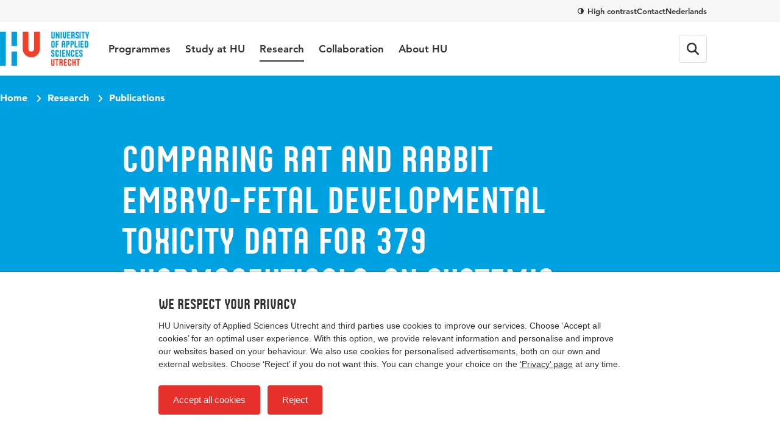

--- FILE ---
content_type: text/html; charset=utf-8
request_url: https://www.internationalhu.com/research/publications/comparing-rat-and-rabbit-embryofetal-developmental-toxicity-data-for-379-pharmaceuticals-on-systemic
body_size: 21121
content:


<!DOCTYPE html>
<html lang="en">
<head>
    

<!-- Google Tag Manager -->
<script>(function(w,d,s,l,i){w[l]=w[l]||[];w[l].push({'gtm.start':
new Date().getTime(),event:'gtm.js'});var f=d.getElementsByTagName(s)[0],
j=d.createElement(s),dl=l!='dataLayer'?'&l='+l:'';j.async=true;j.src=
'https://www.googletagmanager.com/gtm.js?id='+i+dl;f.parentNode.insertBefore(j,f);
})(window,document,'script','dataLayer','GTM-NMXHQHT7');</script>
<!-- End Google Tag Manager -->

<!-- Google Tag Manager -->
<script>(function(w,d,s,l,i){w[l]=w[l]||[];w[l].push({'gtm.start':
new Date().getTime(),event:'gtm.js'});var f=d.getElementsByTagName(s)[0],
j=d.createElement(s),dl=l!='dataLayer'?'&l='+l:'';j.async=true;j.src=
'https://www.googletagmanager.com/gtm.js?id='+i+dl;f.parentNode.insertBefore(j,f);
})(window,document,'script','dataLayer','GTM-K9S5MFD2');</script>
<!-- End Google Tag Manager -->
    <meta charset="UTF-8">
    <meta name="viewport" content="width=device-width, initial-scale=1, shrink-to-fit=no">
    <meta http-equiv="X-UA-Compatible" content="IE=Edge,chrome=1">
    <title>Comparing rat and rabbit embryofetal developmental toxicity data for 379 pharmaceuticals on systemic | HU University of Applied Sciences Utrecht</title>
    

    <meta name="title" content="Comparing rat and rabbit embryofetal developmental toxicity data for 379 pharmaceuticals on systemic | Hogeschool Utrecht" />
    <meta property="og:title" content="Comparing rat and rabbit embryofetal developmental toxicity data for 379 pharmaceuticals on systemic | Hogeschool Utrecht" />
    <meta name="description" content="" />
    <meta property="og:description" content="" />
    <meta property="og:url" content="/research/publications/comparing-rat-and-rabbit-embryofetal-developmental-toxicity-data-for-379-pharmaceuticals-on-systemic" /> <!-- TargetHostName not yet been set-->
    <meta http-equiv="cleartype" content="on">
    <meta name="author" content="HU University of Applied Sciences Utrecht">
    <meta name="format-detection" content="telephone=no">
    <meta name="google-site-verification" content="Rt5ePleCYeeZAspocFEo5FC1ZtmI92711oPSACZTUMM" />
<meta name="facebook-domain-verification" content="0pdx5kg9bq5gslp9xex8tfw9lf18ef" />    
    <link rel="preconnect" href="https://res.cloudinary.com/">
    <link rel="preconnect" href="https://hu-assets.imgix.net/">
    <link rel="preload" href="/static/images/hu-logo-small.svg" as="image" type="image/svg+xml">
    <link rel="preload" href="/static/images/hu-logo-international.svg" as="image" type="image/svg+xml">
    <link rel="preload" href="/static/fonts/husans/husans-normal-webfont.woff" as="font" type="font/woff" crossorigin="anonymous">
    <link rel="preload" href="/static/fonts/avenir/c78eb7af-a1c8-4892-974b-52379646fef4.woff2" as="font" type="font/woff2" crossorigin="anonymous" />
    <link rel="preload" href="/static/fonts/avenir/d513e15e-8f35-4129-ad05-481815e52625.woff2" as="font" type="font/woff2" crossorigin="anonymous" />
    <link rel="preload" href="/static/fonts/avenir/b290e775-e0f9-4980-914b-a4c32a5e3e36.woff2" as="font" type="font/woff2" crossorigin="anonymous" />
    

    <style>@charset "UTF-8";/* hu.nl v2.9.0 */
:root{--border-radius-s:2px;--border-radius-m:4px;--border-radius-l:8px;--border-radius-xl:16px;--border-radius-round:999px;--color-blue:#00a1e1;--color-blue-hover:#0088c8;--color-blue-dark:#006eae;--color-blue-heavy:#00004d;--color-blue-heavy-hover:#000034;--color-baby-blue:#d9f1fb;--color-baby-blue-2:#ccecf9;--color-baby-blue-3:#d2edf9;--color-red:#e6302b;--color-red-dark:#cd1712;--color-orange:#e9650d;--color-white:white;--color-black:black;--color-alert-bg:#fdf5d1;--color-alert-border:#f8ce1c;--color-linkedin:#0077b5;--color-instagram:#f4306d;--color-whatsapp:#57bb63;--color-facebook:#3b5998;--color-twitter:#000000;--color-youtube:#b00;--color-research-gate:#0cb;--color-tiktok:#000;--color-orcid:#a6ce39;--color-grey1:#333;--color-grey2:#757575;--color-grey3:#bbb;--color-grey4:#ddd;--color-grey5:#f6f6f6}*{box-sizing:border-box}blockquote,body,figure,html,ol,p,ul{margin:0;padding:0}ul{list-style-type:none}strong{font-weight:400}button{overflow:visible;border:0;padding:0;font:inherit;-webkit-font-smoothing:inherit;letter-spacing:inherit;background:0 0;cursor:pointer;text-align:left;-webkit-touch-callout:none;-webkit-tap-highlight-color:transparent}svg{display:inline-block}img{max-width:100%;height:auto}h1,h2,h3,h4,h5,h6{margin:0}:focus{outline:0}html{font-family:sans-serif;-ms-text-size-adjust:100%;-webkit-text-size-adjust:100%}body{margin:0}article,aside,details,figcaption,figure,footer,header,hgroup,main,menu,nav,section,summary{display:block}audio,canvas,progress,video{display:inline-block;vertical-align:baseline}audio:not([controls]){display:none;height:0}[hidden],template{display:none}a{background-color:transparent}a:active,a:hover{outline:0}abbr[title]{border-bottom:1px dotted}b,strong{font-weight:400}dfn{font-style:italic}h1{font-size:1em;margin:0}mark{background:#ff0;color:#000}small{font-size:1em}sub,sup{font-size:1em;line-height:0;position:relative;vertical-align:baseline}sup{top:-.5em}sub{bottom:-.25em}img{border:0}svg:not(:root){overflow:hidden}figure{margin:1em 40px}hr{box-sizing:content-box;height:0}pre{overflow:auto}code,kbd,pre,samp{font-family:monospace,monospace;font-size:1em}button,input,optgroup,select,textarea{color:inherit;font:inherit;margin:0}button{overflow:visible}button,select{text-transform:none}button,html input[type=button],input[type=reset],input[type=submit]{-webkit-appearance:button;cursor:pointer}button[disabled],html input[disabled]{cursor:default}button::-moz-focus-inner,input::-moz-focus-inner{border:0;padding:0}input{line-height:normal}input[type=checkbox],input[type=radio]{box-sizing:border-box;padding:0}input[type=number]::-webkit-inner-spin-button,input[type=number]::-webkit-outer-spin-button{height:auto}input[type=search]{-webkit-appearance:textfield}input[type=search]::-webkit-search-cancel-button,input[type=search]::-webkit-search-decoration{-webkit-appearance:none}fieldset{border:1px solid silver;margin:0 2px;padding:.35em .625em .75em}legend{border:0;padding:0}textarea{overflow:auto}optgroup{font-weight:400}table{border-collapse:collapse;border-spacing:0}td,th{padding:0}@font-face{font-family:Avenir55Roman;src:url(/static/fonts/avenir/57bf7902-79ee-4b31-a327-1bbf59a3d155.eot?#iefix);src:url(/static/fonts/avenir/57bf7902-79ee-4b31-a327-1bbf59a3d155.eot?#iefix) format('eot'),url(/static/fonts/avenir/b290e775-e0f9-4980-914b-a4c32a5e3e36.woff2) format('woff2'),url(/static/fonts/avenir/4b978f72-bb48-46c3-909a-2a8cd2f8819c.woff) format('woff'),url(/static/fonts/avenir/9bdf0737-f98c-477a-9365-ffc41b9d1285.ttf) format('truetype'),url(/static/fonts/avenir/15281d0d-e3c2-46e1-94db-cb681e00bfaa.svg#15281d0d-e3c2-46e1-94db-cb681e00bfaa) format('svg');font-display:swap}@font-face{font-family:Avenir55Oblique;src:url(/static/fonts/avenir/1e9b2738-9316-4b0c-97c0-5423b69ea147.eot?#iefix);src:url(/static/fonts/avenir/1e9b2738-9316-4b0c-97c0-5423b69ea147.eot?#iefix) format('eot'),url(/static/fonts/avenir/1a7173fa-062b-49ad-9915-bc57d3bfc1f5.woff2) format('woff2'),url(/static/fonts/avenir/cdda031e-26e9-4269-83d1-5a218caa10db.woff) format('woff'),url(/static/fonts/avenir/6d1ce413-19e7-4b43-b328-6cdedc58b35a.ttf) format('truetype'),url(/static/fonts/avenir/33fac8ae-e7a5-4903-9ac1-c09a59b4c61d.svg#33fac8ae-e7a5-4903-9ac1-c09a59b4c61d) format('svg');font-display:swap}@font-face{font-family:Avenir85Heavy;src:url(/static/fonts/avenir/6af9989e-235b-4c75-8c08-a83bdaef3f66.eot?#iefix);src:url(/static/fonts/avenir/6af9989e-235b-4c75-8c08-a83bdaef3f66.eot?#iefix) format('eot'),url(/static/fonts/avenir/d513e15e-8f35-4129-ad05-481815e52625.woff2) format('woff2'),url(/static/fonts/avenir/61bd362e-7162-46bd-b67e-28f366c4afbe.woff) format('woff'),url(/static/fonts/avenir/ccd17c6b-e7ed-4b73-b0d2-76712a4ef46b.ttf) format('truetype'),url(/static/fonts/avenir/20577853-40a7-4ada-a3fb-dd6e9392f401.svg#20577853-40a7-4ada-a3fb-dd6e9392f401) format('svg');font-display:swap}@font-face{font-family:Avenir95Black;src:url(/static/fonts/avenir/f55e4498-ad48-4577-93a0-c614de5cbbb8.eot?#iefix);src:url(/static/fonts/avenir/f55e4498-ad48-4577-93a0-c614de5cbbb8.eot?#iefix) format('eot'),url(/static/fonts/avenir/c78eb7af-a1c8-4892-974b-52379646fef4.woff2) format('woff2'),url(/static/fonts/avenir/75b36c58-2a02-4057-a537-09af0832ae46.woff) format('woff'),url(/static/fonts/avenir/b5c44a82-eeb8-41de-9c3f-a8db50b24b8a.ttf) format('truetype'),url(/static/fonts/avenir/93603a74-2be0-436c-83e1-68f9ef616eaf.svg#93603a74-2be0-436c-83e1-68f9ef616eaf) format('svg');font-display:swap}@font-face{font-family:HusansNormal;src:url(/static/fonts/husans/husans-normal-webfont.woff) format('woff');font-weight:400;font-style:normal;font-display:swap}@font-face{font-family:HusansInline;src:url(/static/fonts/husans/husans-inline-webfont.woff2) format('woff2'),url(/static/fonts/husans/husans-inline-webfont.woff) format('woff');font-weight:400;font-style:normal;font-display:swap}html{scroll-behavior:smooth}body,html{-webkit-font-smoothing:antialiased;-moz-osx-font-smoothing:grayscale;position:relative;line-height:1.5;font-family:Avenir55Roman,Avenir,Arial,sans-serif;color:var(--color-grey1);touch-action:manipulation}*{font-weight:400}body.has-subnav-open{overflow:hidden}body.has-menu-open,body.has-sitesearch-open,body.has-takeover-open,body.has-videobox-open{overflow-y:hidden}body.is-opening-takeover,body.is-opening-videobox{overflow-y:auto}body.is-closing-takeover,body.is-closing-videobox{overflow-y:auto}.main{transform:scale3d(1,1,1);transition:transform 1s ease-out;transform-origin:top center}.has-takeover-open .main{transform:scale3d(.97,.97,.97)}.is-closing-takeover .main{transition-duration:.5s;transform:scale3d(1,1,1)}.main.remove-transform{transform:none;transition:none}a{font-weight:inherit;color:inherit}a:hover{text-decoration:none}img{image-rendering:-webkit-optimize-contrast}.accessibility{border:0!important;clip:rect(1px,1px,1px,1px)!important;-webkit-clip-path:inset(50%)!important;clip-path:inset(50%)!important;height:1px!important;margin:-1px!important;overflow:hidden!important;padding:0!important;position:absolute!important;width:1px!important;white-space:nowrap!important}[class*=' icon-'],[class^=icon-]{display:inline-block;vertical-align:middle;transform-origin:center center}.icon-external{fill:var(--color-blue-hover);text-decoration:none;width:16px;height:14px;margin-left:7px}.icon-download{fill:var(--color-blue-hover);text-decoration:none;margin-right:7px;width:18px;height:16px;vertical-align:baseline}use{pointer-events:none}.mode-contrast{--color-blue:var(--color-black);--color-blue-hover:var(--color-black);--color-blue-dark:var(--color-black);--color-blue-heavy:var(--color-black);--color-baby-blue:var(--color-white);--color-red:var(--color-black);--color-red-dark:var(--color-black);--color-alert-bg:var(--color-white);--color-alert-border:var(--color-black);--color-linkedin:var(--color-black);--color-instagram:var(--color-black);--color-whatsapp:var(--color-black);--color-facebook:var(--color-black);--color-twitter:var(--color-black);--color-youtube:var(--color-black);--color-research-gate:var(--color-black);--color-grey1:var(--color-black);--color-grey2:var(--color-black);--color-grey3:var(--color-black);--color-grey4:var(--color-white);--color-grey5:var(--color-white)}.mode-contrast a{text-decoration:underline!important}.mode-contrast .contrast-button{border-color:var(--white)}.mode-contrast .contrast-button .icon-contrast{transform:rotate(180deg)}.nav{position:-webkit-sticky;position:sticky;top:0;left:0;right:0;width:100%;z-index:100;background-color:var(--color-white);transition:transform .25s ease-out;backface-visibility:hidden;-webkit-backface-visibility:hidden;box-shadow:0 2px 0 0 rgb(from var(--color-black) r g b/.12)}.is-scrolled-free:not(.is-scrolling-up) .nav{transform:translateY(-56px)}.has-menu-open .nav,.is-scrolled-to-bottom .nav,.is-scrolling-up .nav{transform:translateY(0)}.mode-contrast .nav{border-bottom:1px solid rgb(from var(--color-black) r g b/.2);box-shadow:0 1px 0 0 var(--color-white)}.menu{display:flex;flex-direction:column;margin:0 auto;max-width:480px;border-bottom:1px solid var(--color-grey4)}.menu__item{border-top:1px solid var(--color-grey4)}.menu__item__button{position:relative;display:flex;align-items:center;text-decoration:none;width:100%;padding:20px 0;font-family:HusansNormal,'Arial Narrow',sans-serif;font-size:24px;line-height:1}.menu__item__button:focus-visible{outline:2px solid var(--color-orange);outline-offset:2px}.menu__item__button .icon-chevron{transform:rotate(-90deg);margin-left:auto;width:12px;height:7.5px;fill:var(--color-grey2)}.menu-layer{position:fixed;top:0;left:0;width:100vw;height:100vh;background-color:rgb(from var(--color-black) r g b/.4);-webkit-backdrop-filter:blur(4px);backdrop-filter:blur(4px);z-index:20;opacity:0;visibility:none;transform:scale(0);transition:opacity .25s,visibility 0s linear .25s}.menu-layer.is-open{opacity:1;visibility:visible;transform:scale(1);transition:opacity .8s ease,visibility 0s}.megamenu{background-color:var(--color-white)}.menu .megamenu{display:none;position:absolute;top:0;left:0;width:100%;transform:translateX(100vw);opacity:0;visibility:hidden;transition:transform .1s ease,opacity 0s linear .1s,visibility 0s linear .1s;z-index:1;cursor:auto}.menu .megamenu.is-open{display:block;opacity:1;visibility:visible}.megamenu__close{display:flex;align-items:center;width:100%;font-family:Avenir85Heavy,Avenir,Arial,sans-serif;font-size:17px;background-color:var(--color-white);padding-left:22px;z-index:1;margin-bottom:32px}.megamenu__close .icon-chevron{position:absolute;left:0;transform:rotate(90deg);fill:var(--color-grey1);width:12px;height:7.5px}.megamenu-submenu{margin-bottom:32px}.megamenu-submenu__list{margin-top:10px}.megamenu-submenu__title{position:relative;display:block;font-family:HusansNormal,'Arial Narrow',sans-serif;line-height:1.1;font-size:24px;color:var(--color-grey1);padding-bottom:16px;border-bottom:1px solid var(--color-grey4)}.megamenu-submenu__title a{text-decoration:none}.megamenu-submenu__title a:focus-visible{outline:2px solid var(--color-orange);outline-offset:2px}.megamenu-submenu__title a:hover{text-decoration:underline}.megamenu-submenu__item{width:100%;max-width:360px}.megamenu-submenu__link{display:inline-block;padding:10px 0;font-family:Avenir55Roman,Avenir,Arial,sans-serif;font-size:17px;line-height:1.2;text-decoration:none;color:var(--color-grey1)}.megamenu-submenu__link:focus-visible{outline:2px solid var(--color-orange);outline-offset:2px}.megamenu-submenu__link.has-emphasis{color:var(--color-blue);font-family:Avenir85Heavy,Avenir,Arial,sans-serif}.megamenu-submenu__link:hover{text-decoration:underline}.megamenu-featured{display:block;position:relative;cursor:pointer;border-radius:var(--border-radius-l);overflow:hidden;margin-bottom:32px}.megamenu-featured:focus-within:has(:focus-visible){outline:2px solid var(--color-orange);outline-offset:2px}.megamenu-featured:focus-within:has(:focus-visible) .megamenu-featured__body::after,.megamenu-featured:hover .megamenu-featured__body::after{opacity:.2}.megamenu-featured:focus-within:has(:focus-visible) a,.megamenu-featured:hover a{text-decoration:underline}.megamenu-featured__body{position:absolute;top:0;left:0;width:100%;height:100%;display:flex;flex-direction:column;justify-content:flex-end;padding:24px;transition:background-image .15s;background-image:linear-gradient(180deg,rgb(from var(--color-black) r g b/0) 50%,rgb(from var(--color-black) r g b/.75))}.mode-contrast .megamenu-featured__body{background-image:linear-gradient(180deg,transparent,#000)}.megamenu-featured__body::after{content:'';position:absolute;top:0;left:0;width:100%;height:100%;background:var(--color-black);opacity:0;transition:opacity .4s}.megamenu-featured__label{position:relative;z-index:1;order:1;align-self:flex-start;font-family:HusansNormal,'Arial Narrow',sans-serif;font-size:15px;line-height:1;color:var(--color-white);background-color:var(--color-red);padding:3px}.megamenu-featured__title+.megamenu-featured__label{margin-bottom:8px}.megamenu-featured__title{position:relative;z-index:1;order:2;font-family:Avenir95Black,Avenir,Arial,sans-serif;color:var(--color-white);line-height:1.2;font-size:17px}.megamenu-featured__title a{text-decoration:none}.megamenu-featured__image img{display:block;object-fit:cover;width:100%}.pretop{display:none}.pretop__body{display:grid;grid-template-columns:repeat(12,1fr);max-width:1160px;column-gap:16px;margin-inline:auto}.pretop-menu{grid-column:1/13;display:flex;justify-content:flex-end;gap:16px}.pretop-menu .contrast-btn{display:inline;border:0;background-color:transparent;padding:0;border-radius:0;line-height:16px;color:var(--color-grey1);vertical-align:middle}.pretop-menu .contrast-btn .icon-check,.pretop-menu .contrast-btn .icon-contrast{width:10px;height:10px}.pretop-menu__item{display:flex;align-items:center;padding:10px 0}.pretop-link{font-family:Avenir85Heavy,Avenir,Arial,sans-serif;font-size:13px;line-height:16px;color:var(--color-grey1);text-decoration:none}.pretop-link:hover{text-decoration:underline}.topbar{position:relative;display:flex;flex-direction:column;z-index:101;background-color:var(--color-white)}.topbar .popover{display:none!important}.topbar.is-open{width:100vw;height:100vh;height:100dvh;overflow-x:hidden;overflow-y:scroll}.topbar-inner{margin-inline:auto;max-width:1160px;display:flex;flex-wrap:wrap;align-items:center;height:100%}.topbar__head{padding-inline:16px;order:2;background-color:var(--color-white);position:relative;z-index:1}.head-menu{width:100%;max-width:480px;padding:0;margin:24px auto;transform:scale3d(0,0,0);opacity:0;display:none}.topbar.is-open .head-menu{display:flex;flex-direction:column;transform:scale3d(1,1,1);animation:animate-menu-in .4s ease-in-out forwards}.topbar.is-closed .head-menu{transform:scale3d(1,1,1);opacity:1;animation:animate-menu-out .4s ease-in-out forwards}.head-menu .contrast-btn{display:inline-flex;align-items:center;align-self:flex-start;order:2;background-color:transparent;border:1px solid var(--color-grey4);color:var(--color-grey1);margin-top:14px}.head-menu .contrast-btn:focus-visible{outline:2px solid var(--color-orange);outline-offset:2px}.head-menu-link{order:1;color:var(--color-grey1);text-decoration:none;padding:6px 0;margin:5.5px 0}.head-menu-link:focus-visible{outline:2px solid var(--color-orange);outline-offset:2px}.head-menu-link:hover{text-decoration:underline}.has-menu-open .head-menu-link[lang=en]{display:none}.topbar__body{padding-inline:16px;order:1;background-color:var(--color-white);position:relative;z-index:2;height:56px}.topbar.is-open .topbar__body{height:auto}.topbar-logo{position:relative;order:1}.topbar-logo:focus-visible img{outline:2px solid var(--color-orange);outline-offset:2px}.topbar-logo__picture{display:block;width:auto;height:30px}.topbar-logo__picture img{display:block;width:auto;height:100%}@keyframes animate-menu-in{to{opacity:1}}@keyframes animate-menu-out{to{opacity:0}}.topbar__menu{flex:1 0 100%;margin-top:32px;transform:scale3d(0,0,0);opacity:0;display:none}.topbar.is-open .topbar__menu{order:5;display:block;transform:scale3d(1,1,1);animation:animate-menu-in .4s ease-in-out forwards}.topbar.is-closed .topbar__menu{transform:scale3d(1,1,1);opacity:1;animation:animate-menu-out .4s ease-in-out forwards}.topbar__button{display:flex;align-items:center;justify-content:center;width:44px;height:44px;position:relative;border-radius:var(--border-radius-m);color:var(--color-grey1);font-family:Avenir85Heavy,Avenir,Arial,sans-serif;font-size:15px;line-height:1;transition:border-color .15s ease-out}.topbar__button:focus-visible{outline:2px solid var(--color-orange);outline-offset:2px}.topbar__menu+.topbar__button{margin-left:auto}.mode-contrast .topbar__button{border-color:var(--color-grey1)}.topbar__button:hover{border-color:var(--color-grey2)}.topbar__button svg{fill:currentColor}.topbar__button svg.icon-close{height:16px;width:16px}.topbar__button--favorites{order:2;position:relative}.topbar__button--favorites .icon-heart-stroke{width:20px;height:20px}.has-menu-open .topbar__button--favorites{display:none}.topbar__button--favorites span{display:none}.topbar__button--favorites[data-amount]::before{position:absolute;content:attr(data-amount);display:flex;align-items:center;justify-content:center;width:-webkit-fit-content;width:fit-content;min-width:6px;height:6px;padding:4px;border-radius:var(--border-radius-round);background-color:var(--color-red);color:var(--color-white);font-family:Avenir95Black,Avenir,Arial,sans-serif;font-size:11px;top:6px;right:3px}.topbar__button--favorites[data-amount='0']::before{display:none}.topbar__button--search{order:3}.has-menu-open .topbar__button--search{display:none}.topbar__button--menu{order:4}.topbar.is-open .topbar__button--menu{margin-top:6px}.topbar__button--menu .label-collapsed,.topbar__button--menu .label-expanded{margin-left:12px}.topbar__button--menu[aria-expanded=true] .icon-hamburger,.topbar__button--menu[aria-expanded=true] .icon-hamburger-small,.topbar__button--menu[aria-expanded=true] .label-collapsed,.topbar__button--menu[aria-expanded=true] .label-expanded{display:none}.topbar__button--menu[aria-expanded=true] .icon-close{display:block}.topbar__button--menu .icon-close,.topbar__button--menu .icon-hamburger,.topbar__button--menu .label-collapsed,.topbar__button--menu .label-expanded{display:none}.topbar__button--menu .icon-hamburger-small{display:block}.topbar__english{display:none;order:2;margin-left:auto;font-family:Avenir85Heavy,Avenir,Arial,sans-serif;font-size:14px;text-decoration:none}.topbar.is-open .topbar__english{margin-top:4px;margin-right:8px}.has-menu-open .topbar__english{display:block}.table-wrapper{margin-bottom:1.5em;width:100%;-webkit-overflow-scrolling:touch;overflow-x:auto}.table-wrapper:only-child{margin-bottom:0}@keyframes animate-sitesearch-in{to{opacity:1}}@keyframes animate-sitesearch-out{to{opacity:0}}.sitesearch-close{display:none;width:100%;height:calc(100vh + 48px);position:absolute;top:0;right:0;bottom:0;left:0;z-index:100;background-color:rgb(from var(--color-black) r g b/.4);-webkit-backdrop-filter:blur(4px);backdrop-filter:blur(4px);transition:background-color .15s;top:56px;height:calc(100vh - 56px);position:fixed}.sitesearch-close:focus{background-color:rgb(from var(--color-black) r g b/.75)}.has-sitesearch-open .sitesearch-close{display:block}.sitesearch{padding-inline:16px;position:fixed;top:0;right:0;bottom:0;left:0;z-index:101;width:100vw;transform:scale3d(0,0,0);opacity:0;background-color:var(--color-white);bottom:auto}.sitesearch.is-open{transform:scale3d(1,1,1);animation:animate-menu-in .4s ease-in-out forwards}.sitesearch.is-closed{transform:scale3d(1,1,1);opacity:1;animation:animate-menu-out .4s ease-in-out forwards}.sitesearch.is-open{animation-duration:.15s}.sitesearch.is-closed{animation-duration:.15s}.sitesearch__body{max-width:1160px;display:none;align-items:center;position:relative;margin-inline:auto}.is-open .sitesearch__body{display:flex;flex-wrap:wrap}.sitesearch__close{position:relative;fill:var(--color-grey2);display:flex;align-items:center;justify-content:center;margin-left:16px}.sitesearch__close:focus-visible{outline:2px solid var(--color-orange);outline-offset:2px}.mode-contrast .sitesearch__close{outline:1px solid var(--color-grey3);outline-offset:-10px}.sitesearch__close .icon-close{fill:var(--color-grey1);transition:fill .15s;transform:translateX(.5px);margin:auto}.sitesearch-form{flex:1 0 calc(100% - 44px);display:flex;width:calc(100% - 44px);max-width:760px;margin:10px auto;overflow:hidden}@keyframes sitesearch-loading{0%{color:var(--color-grey1)}50%{color:var(--color-grey3)}100%{color:var(--color-grey1)}}.sitesearch-form__field{border:0;-webkit-appearance:none!important;appearance:none!important;width:100%;color:var(--color-grey1);font-family:Avenir55Roman,Avenir,Arial,sans-serif;font-size:16px;line-height:1.5}.is-loading .sitesearch-form__field{animation:sitesearch-loading 1.5s cubic-bezier(.79,.9,1,1) infinite}.sitesearch-form__submit{flex:0 0 36px;display:flex;align-items:center;justify-content:center;width:36px;height:36px;margin-left:8px;background-color:var(--color-blue);border-radius:var(--border-radius-m);transition:background-color .15s}.sitesearch-form__submit:focus-visible{outline:2px solid var(--color-orange);outline-offset:-2px}.sitesearch-form__submit .icon-search{fill:var(--color-white);transform:translateX(.5px);margin:auto;width:16px;height:16px}.mode-contrast .sitesearch-form__submit{outline:1px solid var(--color-grey3);outline-offset:-10px}.sitesearch-form__submit:hover{background-color:var(--color-blue-hover)}.sitesearch-go-to{margin-top:18px}.sitesearch.has-value .sitesearch-go-to{display:none}.sitesearch-go-to__title{display:block;font-family:Avenir85Heavy,Avenir,Arial,sans-serif;font-size:12px;color:var(--color-grey2);text-transform:uppercase;margin-bottom:6px}.sitesearch-go-to__link{font-family:Avenir55Roman,Avenir,Arial,sans-serif;font-size:15px;line-height:1.5;display:block;color:var(--color-grey1);text-decoration:none;padding:9px;border-radius:var(--border-radius-m)}.sitesearch-go-to__link:focus-visible{outline:2px solid var(--color-orange);outline-offset:-2px}.sitesearch-go-to__link:hover{background-color:var(--color-grey5)}.sitesearch-results-scroll-wrapper{overflow-y:auto;-webkit-overflow-scrolling:touch;overscroll-behavior:contain;flex:1 0 100%;width:100%;max-width:760px;max-height:calc(100vh - 48px);margin:0 auto}.sitesearch-results-scroll-wrapper::-webkit-scrollbar{width:4px;height:4px}.sitesearch-results-scroll-wrapper::-webkit-scrollbar-thumb{background-color:rgba(var(--color-grey1),.5)}@keyframes ellipsis{to{width:1.25em;opacity:.5}}.sitesearch-results{color:var(--color-grey1);padding-bottom:18px}.sitesearch-results:not(:empty){margin-top:8px}.sitesearch-results hr{margin:18px 0;border-bottom:0}.sitesearch-results__more{display:block;font-size:15px}.sitesearch-results__category{margin-bottom:6px;font-family:Avenir85Heavy,Avenir,Arial,sans-serif;display:block;color:var(--color-grey2);text-transform:uppercase;font-size:12px}.sitesearch-results__result{font-family:Avenir55Roman,Avenir,Arial,sans-serif;font-size:15px;line-height:1.5;color:var(--color-grey1);display:block;text-decoration:none;border-radius:var(--border-radius-m);padding:9px}.sitesearch-results__result strong{font-family:Avenir85Heavy,Avenir,Arial,sans-serif}.sitesearch-results__result:focus,.sitesearch-results__result:hover{background-color:var(--color-grey5)}.sitesearch-results__result__meta{display:inline-block;color:var(--color-grey2);margin-left:4px}.skiplinks a{border:0!important;clip:rect(1px,1px,1px,1px)!important;-webkit-clip-path:inset(50%)!important;clip-path:inset(50%)!important;height:1px!important;margin:-1px!important;overflow:hidden!important;padding:0!important;position:absolute!important;width:1px!important;white-space:nowrap!important}.skiplinks a:focus{height:auto;position:fixed;left:0;top:0;z-index:2000;opacity:1;display:inline-block;padding:1em;font-size:1em;background:var(--color-red);color:var(--color-white)}.breadcrumb-bar{padding-inline:16px;position:relative;z-index:2;padding-top:15px;padding-bottom:15px}.breadcrumb{max-width:1160px;margin-inline:auto;position:relative;z-index:5;display:flex;list-style:none}.breadcrumb__item{font-family:Avenir95Black,Avenir,Arial,sans-serif;color:var(--color-white);font-size:14px;display:none}.breadcrumb__item:last-of-type{display:block}.breadcrumb__item:last-of-type .icon-chevron{display:none}.breadcrumb__item .icon-arrow{margin-top:-2px;fill:var(--color-white);transform:rotate(180deg);margin-right:7px}.breadcrumb__item .icon-chevron{fill:var(--color-white);width:12px;height:7.2px;margin:0 8px;transform:rotate(-90deg) translateX(1px)}.breadcrumb__item__link{text-decoration:none}.breadcrumb__item__link:focus-visible{outline:2px solid var(--color-white);outline-offset:2px}.breadcrumb__item__link:hover{text-decoration:underline}.contrast-btn{align-items:center;background-color:rgb(from var(--color-grey1) r g b/.3);border-radius:var(--border-radius-round);border:2px solid var(--color-grey1);color:var(--color-white);display:flex;font-family:Avenir85Heavy,Avenir,Arial,sans-serif;font-size:13px;line-height:32px;padding-left:9px;padding-right:15px;transition:border-color .15s}.contrast-btn:focus-visible{outline:2px solid var(--color-white);outline-offset:2px}.contrast-btn .icon-contrast{fill:currentColor;margin-right:8px}.contrast-btn .icon-check{fill:currentColor;margin-right:8px;display:none}.mode-contrast .contrast-btn{border-color:var(--color-white)}.mode-contrast .contrast-btn .icon-contrast{display:none}.mode-contrast .contrast-btn .icon-check{display:inline-block}.intro__title{font-family:HusansNormal,'Arial Narrow',sans-serif;color:var(--color-blue);line-height:1.1;font-size:32px}.intro__text{font-family:Avenir85Heavy,Avenir,Arial,sans-serif;font-size:17px;line-height:1.5}.intro__text a{color:var(--color-blue-hover);transition:color .15s;text-decoration:underline;font-family:Avenir85Heavy,Avenir,Arial,sans-serif}.intro__text a:focus-visible{outline:2px solid var(--color-orange);outline-offset:2px}.intro__text a:hover{text-decoration:none;color:var(--color-blue-dark)}.intro__title+.intro__text{margin-top:.25em}.section{position:relative}@media (min-width:375px){.intro__title{font-size:35px}}@media (min-width:768px){.is-scrolled-free:not(.is-scrolling-up) .nav{transform:translateY(-124px)}.megamenu-featured__title{font-size:20px}.pretop{padding-inline:16px;display:block;background-color:var(--color-grey5)}.pretop__body{column-gap:32px}.topbar__head{padding-inline:32px}.topbar__body{padding-inline:32px}.topbar__body{height:auto}.topbar-logo{display:flex;align-items:center;transform:translateX(0);height:88px;margin-right:32px}.topbar-logo__picture{height:44px}[lang=en] .topbar-logo__picture{height:56px}.topbar__button{width:auto;height:auto;border:1px solid var(--color-grey4);margin-left:12px;padding:12px}.topbar__button svg,.topbar__button svg.icon-close{height:20px;width:20px}.topbar__button--favorites[data-amount]::before{top:6px;right:6px}.topbar__button--favorites{margin-right:0;padding:10px}.topbar__button--favorites .icon-heart-stroke{width:24px;height:24px}.topbar__button--menu{order:4;margin-left:12px;margin-right:0}.topbar__button--menu .label-collapsed{display:block}.topbar.is-open .topbar__button--menu{margin-top:0}.topbar__button--menu[aria-expanded=true] .label-expanded{display:block}.topbar__button--menu .icon-hamburger{display:block}.topbar__button--menu .icon-hamburger-small{display:none}.topbar__english{margin-left:auto;font-size:15px;margin-right:20px}.topbar.is-open .topbar__english{margin-top:0}.sitesearch-close{top:88px;height:calc(100vh - 88px)}.sitesearch-close{top:124px;height:calc(100vh - 124px)}.sitesearch{padding-inline:32px}.sitesearch__body{padding-bottom:20px}.sitesearch__close{border:1px solid var(--color-grey3);border-radius:var(--border-radius-m);width:48px;height:48px}.sitesearch-form{flex:1 0 calc(100% - 64px);width:calc(100% - 64px);margin:20px auto}.sitesearch-form__field{padding:0 20px;border:1px solid var(--color-grey3);border-right:0;border-top-left-radius:4px;border-bottom-left-radius:4px;font-size:17px}.sitesearch-form__field:focus{border-color:var(--color-grey1)}.sitesearch-form__submit{flex-basis:48px;width:48px;height:48px;border-bottom-left-radius:0;border-top-left-radius:0;margin-left:0}.sitesearch-form__submit .icon-search{width:20px;height:20px}.sitesearch-go-to{margin-top:8px}.sitesearch-go-to__link{padding:10px}.sitesearch-results-scroll-wrapper{max-height:calc(100vh - 124px)}.sitesearch-results{padding-bottom:20px}.sitesearch-results__more{font-size:17px}.sitesearch-results__result{padding:10px}.breadcrumb-bar{padding-inline:32px}.breadcrumb-bar{padding-top:24px;padding-bottom:24px}.breadcrumb__item{display:block;font-size:16px}.breadcrumb__item .icon-arrow{display:none}.intro__title{font-size:61px}.intro__text{font-size:24px}}@media (min-width:768px) and (min-width:1024px){.pretop{padding-inline:40px}}@media (min-width:768px) and (min-width:768px){.pretop{padding-inline:32px}}@media (min-width:1024px){body.has-subnav-open{overflow:auto}.has-menu-open .nav,.is-scrolled-to-bottom .nav,.is-scrolling-up .nav{transform:translateY(-36px)}.is-scrolled-to-top .nav{transform:translateY(0)}.menu{max-width:none;flex-direction:row;border-bottom:none}.menu__item{border-top:none;margin-right:24px}.menu__item__button{padding:9px 0;width:auto;font-family:Avenir85Heavy,Avenir,Arial,sans-serif;color:var(--color-grey1);font-size:17px;line-height:1.353}.menu__item__button .icon-chevron{display:none}.menu__item__button::before{content:'';background-color:currentColor;bottom:0;display:block;height:2px;left:0;opacity:0;position:absolute;transition:opacity .15s ease-out;width:100%}.is-active>.menu__item__button::before{opacity:1}.menu__item__button[aria-expanded=true]{color:var(--color-blue)}.menu__item__button[aria-expanded=true]:focus-visible{outline:2px solid var(--color-orange);outline-offset:2px}.menu__item__button[aria-expanded=true]:focus-visible::before{opacity:0}.menu__item__button[aria-expanded=true]::before{opacity:1}.megamenu{width:100%;padding:24px 0 48px}.menu .megamenu{padding-inline:16px;display:block;position:fixed;top:124px;left:0;opacity:0;visibility:hidden;transform:translateX(0);transition:none}.menu .megamenu.is-open{opacity:1;visibility:visible}.megamenu__close{display:none}.megamenu__content{display:grid;grid-template-columns:repeat(12,1fr);max-width:1160px;column-gap:16px;margin-inline:auto}.menu .megamenu__content{opacity:0;transform:translateY(-10px);transition:opacity .2s linear,transform .3s ease;transition-delay:.2s}.megamenu.is-open .megamenu__content{opacity:1;transform:translateY(0)}.megamenu__column:nth-child(1){display:grid;grid-template-columns:subgrid;grid-column:span 8}.megamenu__column:nth-child(2){grid-column:span 4}.megamenu__column:only-child{grid-column:span 12}.megamenu-submenu{grid-column:span 4;margin-bottom:0}.megamenu-submenu:only-child{grid-column:span 8}.megamenu-submenu:only-child .megamenu-submenu__list{columns:2}.megamenu-submenu__list{margin-top:16px}.megamenu-submenu__link{padding:8px 0;font-size:15px}.megamenu-featured{margin-bottom:0}.pretop__body{column-gap:40px}.topbar__head{padding-inline:40px}.topbar__head{background-color:var(--color-grey5)}.head-menu{transform:scale3d(1,1,1);opacity:1;display:flex;flex-direction:row;justify-content:flex-end;gap:16px;padding:0;margin:0 0 0 auto}.head-menu .contrast-btn{order:1;display:inline-flex;border:0;padding:6px 0;border-radius:0;line-height:1;align-self:center;margin:0}.head-menu .contrast-btn .icon-check,.head-menu .contrast-btn .icon-contrast{width:10px;height:10px;margin:0 6px 0 0}.head-menu-link{font-family:Avenir85Heavy,Avenir,Arial,sans-serif;font-size:13px;line-height:1}.topbar__body{padding-inline:40px}.topbar__body{order:2}.topbar__menu{display:block;flex:0 0 auto;margin-top:0;margin-right:auto;order:2;transform:none;opacity:1;padding:24px 0 23px}.topbar__button--menu{display:none}.sitesearch{padding-inline:40px}.sitesearch{top:36px}.is-scrolled-free .sitesearch{top:0}.sitesearch__close{position:absolute;top:20px;right:0;margin-left:0}.sitesearch-go-to__title{font-size:14px;margin-bottom:10px}.sitesearch-go-to__link{font-size:17px}.sitesearch-results__category{font-size:14px;margin-bottom:10px}.sitesearch-results__result{font-size:17px}.breadcrumb-bar{padding-inline:40px}}@media (min-width:1024px) and (min-width:1024px){.menu .megamenu{padding-inline:40px}.megamenu__content{column-gap:40px}}@media (min-width:1024px) and (min-width:768px){.menu .megamenu{padding-inline:32px}.megamenu__content{column-gap:32px}}@media (max-width:1023px){.menu{transform:translateX(0);transition:transform .15s ease}.has-megamenu-open .menu{transform:translateX(-100vw)}.topbar__head{transform:translateX(0);transition:transform .15s ease}.has-megamenu-open .topbar__head{transform:translateX(-100vw)}}@media (max-width:767px){.topbar.is-open .topbar-logo{margin-top:5px}.topbar-logo::after{content:'';display:block;position:absolute;inset:-8px}.sitesearch__body::after{content:'';position:absolute;left:-8px;top:56px;width:100vw;height:1px;background-color:var(--color-grey4)}.sitesearch__close:after{content:'';display:block;position:absolute;top:-8px;right:-8px;bottom:-8px;left:-8px}}</style>
    

        <link rel="stylesheet" href="/static/css/theme.css?v=2.9.0" />
        <link rel="stylesheet" href="/static/css/theme-768.css?v=2.9.0" media="screen and (min-width: 768px)" />
        <link rel="stylesheet" href="/static/css/theme-1024.css?v=2.9.0" media="screen and (min-width: 1024px)" />
        <link rel="stylesheet" href="/static/css/theme-1160.css?v=2.9.0" media="screen and (min-width: 1160px)" />
    
    <script src="/static/js/main.js?v=2.9.0" type="module"></script>
    
    <script src="/static/js/creates/custom-before.js?v=2.9.0" defer></script>
    <script src="/static/js/creates/custom-after.js?v=2.9.0" defer></script>
        <script src="/static/js/creates/custom_frontend.js?v=2.9.0" defer></script>
        <link rel="stylesheet" href="/static/css/custom_css.css?v=2.9.0">

    <link rel="apple-touch-icon" sizes="180x180" href="/static/images/favicons/apple-touch-icon.png">
    <link rel="icon" type="image/png" sizes="32x32" href="/static/images/favicons/favicon-32x32.png">
    <link rel="icon" type="image/png" sizes="16x16" href="/static/images/favicons/favicon-16x16.png">
    <link rel="manifest" href="/static/images/favicons/manifest.json">
    <link rel="mask-icon" href="/static/images/favicons/safari-pinned-tab.svg" color="#5bbad5">
    <meta name="theme-color" content="#ffffff">
        <meta property="og:image" content="www.internationalhu.com/static/images/share.png">
    <link type="text/css" rel="stylesheet" href="https://fast.fonts.net/t/1.css?apiType=css&amp;projectid=017afb31-404c-407a-a437-c2d7797f645b">
<script type="application/ld+json">
{
  "@context": "https://schema.org",
  "@type": "Organization",
  "name": "",
  "url": "",
  "logo": "",
  "slogan": "",
  "contactPoint": {
    "@type": "ContactPoint",
    "telephone": "",
    "contactType": "Customer Service",
	"email": ""
  },
  "sameAs": [
    "",
    "",
    "",
	"",
	"",
	""
  ]
}
</script><script type="application/ld+json">
{
 "@context": "https://schema.org",
 "@type": "BreadcrumbList",
 "itemListElement": [

       
       {
            "@type": "ListItem",
            "position": 1,
            "item": {
                "@id": "https://www.internationalhu.com/research",
                "name": "Research"
            }
       }
       ,
       
       
       {
            "@type": "ListItem",
            "position": 2,
            "item": {
                "@id": "https://www.internationalhu.com/research/publications",
                "name": "Publications"
            }
       }
       ,
       
       
       {
            "@type": "ListItem",
            "position": 3,
            "item": {
                "@id": "https://www.internationalhu.com/research/publications/comparing-rat-and-rabbit-embryofetal-developmental-toxicity-data-for-379-pharmaceuticals-on-systemic",
                "name": "Comparing rat and rabbit embryofetal developmental toxicity data for 379 pharmaceuticals on systemic"
            }
       }
       
       
    ]
}
</script>    
</head>
<body class="page-type-content is-scrolled-to-top">
    <script>
        var xhr = new XMLHttpRequest;
        xhr.open("GET", "/static/images/_symbols.html", !0), xhr.onreadystatechange = function () { 4 === xhr.readyState && 200 === xhr.status && document.body.insertAdjacentHTML("afterbegin", xhr.responseText) }, xhr.send();
    </script>
<!-- Google Tag Manager (noscript) -->
<noscript><iframe src="https://www.googletagmanager.com/ns.html?id=GTM-NMXHQHT7"
height="0" width="0" style="display:none;visibility:hidden"></iframe></noscript>
<!-- End Google Tag Manager (noscript) -->

<!-- Google Tag Manager (noscript) -->
<noscript><iframe src=https://www.googletagmanager.com/ns.html?id=GTM-K9S5MFD2
height="0" width="0" style="display:none;visibility:hidden"></iframe></noscript>
<!-- End Google Tag Manager (noscript) -->    <nav class="skiplinks" aria-label="skiplinks">
        <a href="#content">Jump to content</a>
        <a class="js-menu-show" href="javascript:void(null)">Jump to navigation</a>
        <a class="js-sitesearch-show" href="javascript:void(null)">Jump to search</a>
    </nav>

    <div class="nav js-nav">
    <nav class="topbar js-topbar">
        <div class="topbar__head">
            <div class="topbar-inner">
                <div class="head-menu js-head-menu">
                    <button class="contrast-btn js-contrast-toggle">
                        <svg class="icon-contrast" aria-hidden="true" viewBox="0 0 18 18" width="18" height="18">
                            <use xlink:href="#contrast"></use>
                        </svg>
                        <svg class="icon-check" aria-hidden="true" viewBox="0 0 15 10" width="15" height="10">
                            <use xlink:href="#check"></use>
                        </svg>High contrast
                    </button>
                            <a class="head-menu-link" href="/contact">Contact</a>
                                                    <a class="head-menu-link" href="https://www.hu.nl">Nederlands</a>
                </div>
            </div>
        </div>
        <div class="topbar__body">
            <div class="topbar-inner">
                        <a class="topbar-logo" href="/">
            <picture class="topbar-logo__picture">
                        <source srcset="/-/media/hu/afbeeldingen/algemeen/hu_logo_b_pf_kl_cmyk_c_eng.png" media="(min-width: 768px)">
                        <source srcset="/-/media/hu/afbeeldingen/algemeen/hu-logo-small.svg" media="(min-width: 1px)">
                    <img src="" alt="Logo Hogeschool Utrecht" width="137" height="56">
            </picture>
        </a>

                <div class="topbar__menu js-main-menu" id="menu">
                    <ul class="menu">
                            <li class="menu__item js-menu-item ">
                                <button class="menu__item__button js-menu-item-button" aria-expanded="false">Programmes<svg class="icon-chevron" aria-hidden="true" viewBox="0 0 20 12" width="20" height="12"><use xlink:href="#chevron"></use></svg></button>
                                <div class="megamenu js-megamenu">
                                    <button class="megamenu__close js-megamenu-close"><svg class="icon-chevron" aria-hidden="true" viewBox="0 0 20 12" width="20" height="12"><use xlink:href="#chevron"></use></svg>Programmes</button>
                                    <div class="megamenu__content">
                                        <div class="megamenu__column">

                                                <div class="megamenu-submenu">
                                                        <h2 class="megamenu-submenu__title">Discover our programmes</h2>
                                                    <ul class="megamenu-submenu__list">

                                                                <li class="megamenu-submenu__item"> <a class="megamenu-submenu__link " href="/programmes#/typeofprogramme=6db706983426489399d370ae10c04181">Bachelor&#39;s programmes</a></li>
                                                                <li class="megamenu-submenu__item"> <a class="megamenu-submenu__link " href="/programmes#/typeofprogramme=d73b4f2b27574df4a447f3dd140d65d6">Master&#39;s programmes</a></li>
                                                                <li class="megamenu-submenu__item"> <a class="megamenu-submenu__link " href="/programmes#/typeofprogramme=a90b3191-d174-4155-b7c9-7b3e39665cc3">Exchange programmes</a></li>
                                                                <li class="megamenu-submenu__item"> <a class="megamenu-submenu__link has-emphasis" href="/programmes">All programmes</a></li>
                                                    </ul>
                                                </div>
                                                <div class="megamenu-submenu">
                                                        <h2 class="megamenu-submenu__title">Meet us</h2>
                                                    <ul class="megamenu-submenu__list">

                                                                <li class="megamenu-submenu__item"> <a class="megamenu-submenu__link " href="/open-days">Open days</a></li>
                                                                <li class="megamenu-submenu__item"> <a class="megamenu-submenu__link " href="/open-evenings">Open evenings</a></li>
                                                                <li class="megamenu-submenu__item"> <a class="megamenu-submenu__link " href="/orientation-days">Orientation days</a></li>
                                                                <li class="megamenu-submenu__item"> <a class="megamenu-submenu__link has-emphasis" href="/open-days-and-open-evenings">All ways to meet us</a></li>
                                                    </ul>
                                                </div>
                                        </div>
                                            <div class="megamenu__column">
                                                <div class="megamenu-featured js-click-block">
                                                    <h2 class="megamenu-featured__body"><a class="megamenu-featured__title" href="/open-days-and-open-evenings">Come and meet us during our events</a><span class="megamenu-featured__label">Open days and evenings</span></h2>
                                                    <picture class="megamenu-featured__image">
                                                        <source srcset="https://hu.imgix.net/https%3A%2F%2Fwww.internationalhu.com%2F-%2Fmedia%2Fhu%2Fafbeeldingen%2Fimages%2F20210622internationalt8a3489ccjpg2352x1568.jpg?q=20&fit=crop&crop=faces&dpr=2&auto=format&w=360&h=240&s=6ec6ef59f2d5453cfd7130f29bbd7e6b 720w" sizes="(min-width: 1px) 360px" media="(min-width: 1px) and (-webkit-min-device-pixel-ratio: 1.25), (min-width: 1px) and (min-resolution: 120dpi)" /><source srcset="https://hu.imgix.net/https%3A%2F%2Fwww.internationalhu.com%2F-%2Fmedia%2Fhu%2Fafbeeldingen%2Fimages%2F20210622internationalt8a3489ccjpg2352x1568.jpg?q=55&fit=crop&crop=faces&dpr=1&auto=format&w=360&h=240&s=7dfcb39b94f6d930ad7332a400b2fa18 360w" sizes="(min-width: 1px) 360px" media="(min-width: 1px)" />
                                                        <img src="" alt="Three students are relaxing on campus" width="360" height="240" loading="lazy">
                                                    </picture>
                                                </div>
                                            </div>
                                    </div>
                                </div>
                            </li>
                            <li class="menu__item js-menu-item ">
                                <button class="menu__item__button js-menu-item-button" aria-expanded="false">Study at HU<svg class="icon-chevron" aria-hidden="true" viewBox="0 0 20 12" width="20" height="12"><use xlink:href="#chevron"></use></svg></button>
                                <div class="megamenu js-megamenu">
                                    <button class="megamenu__close js-megamenu-close"><svg class="icon-chevron" aria-hidden="true" viewBox="0 0 20 12" width="20" height="12"><use xlink:href="#chevron"></use></svg>Study at HU</button>
                                    <div class="megamenu__content">
                                        <div class="megamenu__column">

                                                <div class="megamenu-submenu">
                                                        <h2 class="megamenu-submenu__title">How to apply</h2>
                                                    <ul class="megamenu-submenu__list">

                                                                <li class="megamenu-submenu__item"> <a class="megamenu-submenu__link " href="/admissions-bachelor">Admission Bachelor</a></li>
                                                                <li class="megamenu-submenu__item"> <a class="megamenu-submenu__link " href="/admissions-master">Admission Master</a></li>
                                                                <li class="megamenu-submenu__item"> <a class="megamenu-submenu__link " href="/admissions-exchange">Admission Exchange</a></li>
                                                                <li class="megamenu-submenu__item"> <a class="megamenu-submenu__link has-emphasis" href="/admissions">More admission information</a></li>
                                                    </ul>
                                                </div>
                                                <div class="megamenu-submenu">
                                                        <h2 class="megamenu-submenu__title">Practical information</h2>
                                                    <ul class="megamenu-submenu__list">

                                                                <li class="megamenu-submenu__item"> <a class="megamenu-submenu__link " href="/fees-and-scholarships">Fees &amp; Scholarships</a></li>
                                                                <li class="megamenu-submenu__item"> <a class="megamenu-submenu__link " href="/housing">Housing</a></li>
                                                                <li class="megamenu-submenu__item"> <a class="megamenu-submenu__link " href="/immigration">Immigration</a></li>
                                                                <li class="megamenu-submenu__item"> <a class="megamenu-submenu__link " href="/practical-information">Preparing your stay</a></li>
                                                                <li class="megamenu-submenu__item"> <a class="megamenu-submenu__link has-emphasis" href="/study-at-hu">More about studying at HU</a></li>
                                                    </ul>
                                                </div>
                                                <div class="megamenu-submenu">
                                                        <h2 class="megamenu-submenu__title">Why study at HU?</h2>
                                                    <ul class="megamenu-submenu__list">

                                                                <li class="megamenu-submenu__item"> <a class="megamenu-submenu__link " href="/levels-of-study">Levels of study</a></li>
                                                                <li class="megamenu-submenu__item"> <a class="megamenu-submenu__link " href="/utrecht-student-life">Utrecht student life</a></li>
                                                                <li class="megamenu-submenu__item"> <a class="megamenu-submenu__link " href="/campus-utrecht-science-park">Campus Utrecht Science Park</a></li>
                                                                <li class="megamenu-submenu__item"> <a class="megamenu-submenu__link " href="/the-netherlands">The Netherlands</a></li>
                                                                <li class="megamenu-submenu__item"> <a class="megamenu-submenu__link has-emphasis" href="/why-study-at-hu">More about why study at HU</a></li>
                                                    </ul>
                                                </div>
                                        </div>
                                    </div>
                                </div>
                            </li>
                            <li class="menu__item js-menu-item is-active">
                                <button class="menu__item__button js-menu-item-button" aria-expanded="false">Research<svg class="icon-chevron" aria-hidden="true" viewBox="0 0 20 12" width="20" height="12"><use xlink:href="#chevron"></use></svg></button>
                                <div class="megamenu js-megamenu">
                                    <button class="megamenu__close js-megamenu-close"><svg class="icon-chevron" aria-hidden="true" viewBox="0 0 20 12" width="20" height="12"><use xlink:href="#chevron"></use></svg>Research</button>
                                    <div class="megamenu__content">
                                        <div class="megamenu__column">

                                                <div class="megamenu-submenu">
                                                        <h2 class="megamenu-submenu__title">Discover our research</h2>
                                                    <ul class="megamenu-submenu__list">

                                                                <li class="megamenu-submenu__item"> <a class="megamenu-submenu__link " href="/research/research-groups">Research groups</a></li>
                                                                <li class="megamenu-submenu__item"> <a class="megamenu-submenu__link " href="/research/researchers">Researchers</a></li>
                                                                <li class="megamenu-submenu__item"> <a class="megamenu-submenu__link " href="/research/projects">Projects</a></li>
                                                                <li class="megamenu-submenu__item"> <a class="megamenu-submenu__link " href="/research/publications">Publications</a></li>
                                                                <li class="megamenu-submenu__item"> <a class="megamenu-submenu__link has-emphasis" href="/research">More about research</a></li>
                                                    </ul>
                                                </div>
                                                <div class="megamenu-submenu">
                                                        <h2 class="megamenu-submenu__title">Our expertise</h2>
                                                    <ul class="megamenu-submenu__list">

                                                                <li class="megamenu-submenu__item"> <a class="megamenu-submenu__link " href="/sustainable-together">Sustainable Together</a></li>
                                                                <li class="megamenu-submenu__item"> <a class="megamenu-submenu__link " href="/healthy-together">Healthy Together</a></li>
                                                                <li class="megamenu-submenu__item"> <a class="megamenu-submenu__link " href="/learning-together">Learning Together</a></li>
                                                                <li class="megamenu-submenu__item"> <a class="megamenu-submenu__link " href="/digital-together">Digital Together</a></li>
                                                    </ul>
                                                </div>
                                                <div class="megamenu-submenu">
                                                        <h2 class="megamenu-submenu__title">About our research</h2>
                                                    <ul class="megamenu-submenu__list">

                                                                <li class="megamenu-submenu__item"> <a class="megamenu-submenu__link " href="/research/contact">Contact us</a></li>
                                                                <li class="megamenu-submenu__item"> <a class="megamenu-submenu__link " href="/research/professional-doctorate">Professional doctorate</a></li>
                                                                <li class="megamenu-submenu__item"> <a class="megamenu-submenu__link " href="/research/research-centres-labs-and-centres-of-expertise">Research Centres, Labs and Centres of Expertise</a></li>
                                                    </ul>
                                                </div>
                                        </div>
                                    </div>
                                </div>
                            </li>
                            <li class="menu__item js-menu-item ">
                                <button class="menu__item__button js-menu-item-button" aria-expanded="false">Collaboration<svg class="icon-chevron" aria-hidden="true" viewBox="0 0 20 12" width="20" height="12"><use xlink:href="#chevron"></use></svg></button>
                                <div class="megamenu js-megamenu">
                                    <button class="megamenu__close js-megamenu-close"><svg class="icon-chevron" aria-hidden="true" viewBox="0 0 20 12" width="20" height="12"><use xlink:href="#chevron"></use></svg>Collaboration</button>
                                    <div class="megamenu__content">
                                        <div class="megamenu__column">

                                                <div class="megamenu-submenu">
                                                        <h2 class="megamenu-submenu__title">Start collaborating with us</h2>
                                                    <ul class="megamenu-submenu__list">

                                                                <li class="megamenu-submenu__item"> <a class="megamenu-submenu__link " href="/collaboration/internship-and-graduation-assignments">Internship and graduation assignments</a></li>
                                                                <li class="megamenu-submenu__item"> <a class="megamenu-submenu__link " href="/collaboration/academic-collaboration-and-exchange-partners">Academic collaboration and exchange partners</a></li>
                                                                <li class="megamenu-submenu__item"> <a class="megamenu-submenu__link " href="/collaboration/partnerships">Partnerships</a></li>
                                                                <li class="megamenu-submenu__item"> <a class="megamenu-submenu__link " href="/erasmus-plus">Erasmus+</a></li>
                                                                <li class="megamenu-submenu__item"> <a class="megamenu-submenu__link " href="/research/research-centres-labs-and-centres-of-expertise">Research Centres, Labs and Centres of Expertise</a></li>
                                                                <li class="megamenu-submenu__item"> <a class="megamenu-submenu__link " href="/collaboration/projects-and-student-companies">Projects and student companies</a></li>
                                                                <li class="megamenu-submenu__item"> <a class="megamenu-submenu__link has-emphasis" href="/collaboration">More about collaborations</a></li>
                                                    </ul>
                                                </div>
                                        </div>
                                    </div>
                                </div>
                            </li>
                            <li class="menu__item js-menu-item ">
                                <button class="menu__item__button js-menu-item-button" aria-expanded="false">About HU<svg class="icon-chevron" aria-hidden="true" viewBox="0 0 20 12" width="20" height="12"><use xlink:href="#chevron"></use></svg></button>
                                <div class="megamenu js-megamenu">
                                    <button class="megamenu__close js-megamenu-close"><svg class="icon-chevron" aria-hidden="true" viewBox="0 0 20 12" width="20" height="12"><use xlink:href="#chevron"></use></svg>About HU</button>
                                    <div class="megamenu__content">
                                        <div class="megamenu__column">

                                                <div class="megamenu-submenu">
                                                        <h2 class="megamenu-submenu__title">About us</h2>
                                                    <ul class="megamenu-submenu__list">

                                                                <li class="megamenu-submenu__item"> <a class="megamenu-submenu__link " href="/vision">Vision</a></li>
                                                                <li class="megamenu-submenu__item"> <a class="megamenu-submenu__link " href="/mission">Mission</a></li>
                                                                <li class="megamenu-submenu__item"> <a class="megamenu-submenu__link " href="/governance">Governance</a></li>
                                                                <li class="megamenu-submenu__item"> <a class="megamenu-submenu__link " href="/locations">Locations</a></li>
                                                                <li class="megamenu-submenu__item"> <a class="megamenu-submenu__link " href="/news">News</a></li>
                                                                <li class="megamenu-submenu__item"> <a class="megamenu-submenu__link " href="/events">Events</a></li>
                                                                <li class="megamenu-submenu__item"> <a class="megamenu-submenu__link has-emphasis" href="/about-hu">More about us</a></li>
                                                    </ul>
                                                </div>
                                        </div>
                                    </div>
                                </div>
                            </li>

                    </ul>
                </div>
                <button class="topbar__button topbar__button--search js-sitesearch-show" type="button" aria-label="Search form" aria-expanded="false" aria-controls="sitesearch">
                    <svg class="icon-search" aria-hidden="true" viewBox="0 0 20 20" width="20" height="20">
                        <use xlink:href="#search"></use>
                    </svg>
                </button>

                            <a class="topbar__english" href="https://www.hu.nl">Nederlands</a>

                <button class="topbar__button topbar__button--menu js-menu-toggle" type="button" aria-expanded="false" aria-controls="menu" aria-label="Main navigation">
                    <svg class="icon-hamburger" aria-hidden="true" viewBox="0 0 24 17" width="24" height="17">
                        <use xlink:href="#hamburger"></use>
                    </svg>
                    <svg class="icon-hamburger-small" aria-hidden="true" viewBox="0 0 20 15" width="20" height="15">
                        <use xlink:href="#hamburger-small"></use>
                    </svg>
                    <svg class="icon-close" aria-hidden="true" viewBox="0 0 16 16" width="16" height="16">
                        <use xlink:href="#close"></use>
                    </svg>
                    <span class="label-collapsed">Menu</span>
                    <span class="label-expanded">Close</span>
                </button>
            </div>
        </div>
    </nav>
    
</div>
<button class="sitesearch-close js-sitesearch-close" type="button">
    <span class="accessibility">Close search bar</span>
</button>

<div class="sitesearch js-sitesearch" id="sitesearch" role="dialog" aria-modal="true" aria-label="Search" data-url="/api/search/sitesearch" hidden="hidden">
    <div class="sitesearch__body">
            <form class="sitesearch-form js-sitesearch-form" action="/search" method="GET" role="search">
                <input class="sitesearch-form__field js-sitesearch-field" type="search" name="q" autocomplete="off" placeholder="Search programmes information, news, events etc." aria-label="Search programmes information, news, events etc." />
                <button class="sitesearch-form__submit js-sitesearch-submit" type="submit">
                    <span class="accessibility">Search</span><svg class="icon-search" aria-hidden="true" viewBox="0 0 20 20" width="20" height="20"><use xlink:href="#search"></use></svg>
                </button>
            </form>
        <button class="sitesearch__close js-sitesearch-close" type="button">
            <svg class="icon-close" aria-hidden="true" viewBox="0 0 16 16" width="16" height="16"><use xlink:href="#close"></use></svg>
            <span class="accessibility">Close</span>
        </button>
        <div class="sitesearch-results-scroll-wrapper">

            <div class="sitesearch-go-to">
                <h2 class="sitesearch-go-to__title">Direct to</h2>
                <ul class="sitesearch-go-to__list">
                            <li>
                                <a class="sitesearch-go-to__link" href="/programmes#/modeofstudy=f36264eedbf1414bb22c86c290da43dc">Programmes full time</a>
                            </li>
                            <li>
                                <a class="sitesearch-go-to__link" href="/">Studychoice full time</a>
                            </li>
                            <li>
                                <a class="sitesearch-go-to__link" href="/programmes#/modeofstudy=d0d58fa7e4b245af8a25f7d32f008c16">Programmes part time</a>
                            </li>
                            <li>
                                <a class="sitesearch-go-to__link" href="/">Study choice part time</a>
                            </li>
                            <li>
                                <a class="sitesearch-go-to__link" href="/open-days-and-open-evenings">Open days and nights</a>
                            </li>
                </ul>
            </div>
            <div class="sitesearch-results js-sitesearch-results">
                <template class="js-template-sitesearch-more" type="hu/template">
                    <a class="strong-link sitesearch-results__more" href="${href}">all results (${total})<svg class="icon-chevron" aria-hidden="true" viewBox="0 0 20 12" width="20" height="12"><use xlink:href="#chevron"></use></svg></a>
                </template>
                <template class="js-template-sitesearch-category" type="hu/template">
                    <h2 class="sitesearch-results__category">${label}</h2>
                </template>
                <template class="js-template-sitesearch-misc-result" type="hu/template">
                    <a class="sitesearch-results__result" href="${href}">${label}</a>
                </template>
                <template class="js-template-sitesearch-course-result" type="hu/template">
                    <a class="sitesearch-results__result" href="${href}">${label}<span class="sitesearch-results__result__meta">${meta}</span></a>
                </template>
            </div>
        </div>
    </div>
</div>



    <div class="main" role="main" id="content" lang="en">
        
<div class="content-zero layout-full">
        <nav class="breadcrumb-bar" aria-label="Kruimelpad" lang="en">
        <ol class="breadcrumb">

            <li class="breadcrumb__item">
                
                <a class="breadcrumb__item__link" href="/" >Home</a>
                <svg class="icon-chevron" aria-hidden="true" viewBox="0 0 20 12" width="20" height="12">
                    <use xlink:href="#chevron"></use>
                </svg>
            </li>
            <li class="breadcrumb__item">
                
                <a class="breadcrumb__item__link" href="/research" >Research</a>
                <svg class="icon-chevron" aria-hidden="true" viewBox="0 0 20 12" width="20" height="12">
                    <use xlink:href="#chevron"></use>
                </svg>
            </li>
            <li class="breadcrumb__item">
                    <svg class="icon-arrow" aria-hidden="true" viewBox="0 0 18 12" width="18" height="12">
                        <use xlink:href="#arrow"></use>
                    </svg>
                
                <a class="breadcrumb__item__link" href="/research/publications" aria-current=page>Publications</a>
                <svg class="icon-chevron" aria-hidden="true" viewBox="0 0 20 12" width="20" height="12">
                    <use xlink:href="#chevron"></use>
                </svg>
            </li>
        </ol>
    </nav>

    <div class="content-zero__intro">
        <div class="intro">
            <h1 class="intro__title">Comparing rat and rabbit embryo-fetal developmental toxicity data for 379 pharmaceuticals: on systemic dose and developmental effects</h1>
            <div class="intro__text">
                
        </div>
    </div>
    <div class="info-table">
        <table class="info-table__table">
            <tbody>
                    <tr>
                        <th>Authors</th>
                        <td>
Peter T. Theunissen<span>, </span>
Bruce Beyer<span>, </span>
Sonia Beken                        </td>
                    </tr>
                                    <tr>
                        <th>Published in</th>
                        <td>Critical Reviews in Toxicology</td>
                    </tr>
                                    <tr>
                        <th>Publication date</th>
                        <td>21 October 2016</td>
                    </tr>
                                    <tr>
                        <th>Research groups</th>
                        <td>
                                    <a href="/research/innovative-testing-in-life-sciences-and-chemistry" target="_blank">Innovative Testing in Life Sciences and Chemistry</a>
                        </td>
                    </tr>
                                    <tr>
                        <th>Type</th>
                        <td>Article</td>
                    </tr>
            </tbody>
        </table>
    </div>
</div>
</div><div class="section section--richtext layout-fit">
    <div class="section-wrapper">
        <div class="section__header">
            <div class="section__header__main">
                <h2 class="section__header__main__title">Summary</h2>
            </div>
        </div>
        <div class="section__content">
                <div class="richtext">
                    <p>And co-authors William J. Breslin, Gregg
D. Cappon, Connie L. Chen, Gary Chmielewski, Luc de Schaepdrijver,
Brian Enright, Jennifer E. Foreman, Wafa Harrouk, Kok-Wah Hew, Alan
M. Hoberman, Julia Y. Hui, Thomas B. Knudsen, Susan B. Laffan, Susan L.
Makris, Matthew Martin, Mary Ellen McNerney, Christine L. Siezen, Dinesh
J. Stanislaus, Jane Stewart, Kary E. Thompson, Belen Tornesi, Jan Willem Van
der Laan, Gerhard F. Weinbauer, Sandra Wood &amp; Aldert H. Piersma</p>
                </div>
                            <h2 class="section__header__main__title">Downloads en links</h2>
                <ul class="link-list">

                        <li class="link-list__item">
                            <a class="strong-link" target="_blank" href="https://surfsharekit.nl/dl/hu/5bea97b9-9603-41b6-8fce-b3fee6434597/d7ddabdd-3faf-477d-a87a-25f06746b2a8?utm_source=www.internationalhu.com&amp;utm_content=download" download="download">
                                <svg class="icon-download" aria-role="img" aria-labelledby="title" viewBox="0 0 18 16" width="18"
                                     height="16">
                                    <title>download</title>
                                    <use xlink:href="#download"></use>
                                </svg>Download publication
                            </a>
                        </li>
                    
                        <li class="link-list__item">
                            <a class="strong-link" target="_blank" href="http://www.tandfonline.com/doi/full/10.1080/10408444.2016.1224808?scroll=top&amp;needAccess=true?utm_source=www.internationalhu.com&amp;utm_content=link">
                                Link to publication
                                <svg class="icon-external" aria-role="img" aria-labelledby="title" viewBox="0 0 16 14" width="16" height="14">
                                    <title>external link</title>
                                    <use xlink:href="#external"></use>
                                </svg>
                            </a>
                        </li>
                </ul>
        </div>
    </div>
</div>

    <div class="section section--collapsibles layout-fit">
        <div class="section-wrapper">
            <div class="section__content">
                <div class="collapsible js-collapsible is-closed">                
                    <button class="collapsible__toggle js-collapsible__toggle" type="button">
                        <h3 class="collapsible-title">
                            <span class="collapsible-title__label">Detailed information publication</span>
                            <svg class="icon-plus"
                                 aria-hidden="true"
                                 viewBox="0 0 19 19"
                                 width="19"
                                 height="19">
                                <use xlink:href="#plus"></use>
                            </svg>
                            <svg class="icon-min"
                                 aria-hidden="true"
                                 viewBox="0 0 19 3"
                                 width="19"
                                 height="3">
                                <use xlink:href="#min"></use>
                            </svg>
                        </h3>
                    </button>
                    <div class="collapsible__content js-collapsible__content" style="display: block;" tabindex="-1">
                        <div class="richtext richtext--small">
                            <div class="table-wrapper">
                                <table>
                                    <tbody>
                                            <tr>
                                                <th>Language</th>
                                                <td>English</td>
                                            </tr>
                                                                                                                            <tr>
                                                <th>Published in</th>
                                                <td>Critical Reviews in Toxicology</td>
                                            </tr>
                                                                                                                            <tr>
                                                <th>ISBN/ISSN</th>
                                                <td>URN:ISSN:1547-6898</td>
                                            </tr>
                                                                                    <tr>
                                                <th>Key words</th>
                                                <td>Cross-species evaluation, embryo-fetal developmental toxicity in rat and rabbit, human equivalent dose comparison, pharmaceutical testing, strain differences, systemic dose-based comparison</td>
                                            </tr>
                                                                                                                    </tbody>
                                </table>
                            </div>
                        </div>
                    </div>
                </div>
            </div>
        </div>
    </div>



    <div class="section section--contact layout-full">
        <div class="section-wrapper">
            <div class="section__content">
                <div class="contact">
                    <div class="contact-wrapper">
                        <div class="contact__main">
                                    <h3 class="contact__main__title">Innovative Testing in Life Sciences and Chemistry</h3>

                            <ul class="contact__list">
                                
                                
                            </ul>
                        </div>
                    </div>
                    
                </div>
            </div>
        </div>
    </div>
    <div class="section section--more-bar layout-full">
        <div class="section-wrapper">
            <div class="section__content"><a class="more-bar" href="/research/publications">More publications<svg class="icon-chevron" aria-hidden="true" viewBox="0 0 20 12" width="20" height="12"><use xlink:href="#chevron"></use></svg></a></div>
        </div>
    </div>

    </div>

    <footer class="footer">
    <div class="footer__path">
    <ul class="path">

                <li class="path__item">
                    <a class="path-link" href="/">Home</a>
                </li>
                <li class="path__item">
                    <a class="path-link" href="/research">Research</a>
                </li>
                <li class="path__item">
                    <a class="path-link" href="/research/publications">Publications</a>
                </li>
                <li class="path__item" aria-current="page">Comparing rat and rabbit embryo-fetal developmental toxicity data for 379 pharmaceuticals: on systemic dose and developmental effects</li>
    </ul>
</div>
    <div class="footer__menus has-first-open">
                <div class="footer-menu js-collapsible">
            <button class="footer-menu__toggle js-collapsible__toggle" type="button" aria-label="Associated links">
                <h2 class="footer-menu__title">HU International</h2>
                <svg class="icon-plus" aria-hidden="true" viewBox="0 0 19 19" width="19" height="19">
                    <use xlink:href="#plus"></use>
                </svg>
                <svg class="icon-min" aria-hidden="true" viewBox="0 0 19 3" width="19" height="3">
                    <use xlink:href="#min"></use>
                </svg>
            </button>
                <ul class="footer-menu__list js-collapsible__content">



                            <li class="footer-menu__list__item">


                                        <a class="footer-menu__list__item__link" href="/programmes" target="">Programmes</a>
                            </li>
                            <li class="footer-menu__list__item">


                                        <a class="footer-menu__list__item__link" href="/admissions" target="">Admissions</a>
                            </li>
                            <li class="footer-menu__list__item">


                                        <a class="footer-menu__list__item__link" href="/study-at-hu" target="">Study at HU</a>
                            </li>
                            <li class="footer-menu__list__item">


                                        <a class="footer-menu__list__item__link" href="/about-hu" target="">About HU</a>
                            </li>
                            <li class="footer-menu__list__item">


                                        <a class="footer-menu__list__item__link" href="/contact" target="">Contact</a>
                            </li>
                            <li class="footer-menu__list__item">


                                        <a class="footer-menu__list__item__link" href="/newsletter-form" target="">Newsletter</a>
                            </li>
                </ul>
        </div>
        <div class="footer-menu js-collapsible">
            <button class="footer-menu__toggle js-collapsible__toggle" type="button" aria-label="Associated links">
                <h2 class="footer-menu__title">Programmes</h2>
                <svg class="icon-plus" aria-hidden="true" viewBox="0 0 19 19" width="19" height="19">
                    <use xlink:href="#plus"></use>
                </svg>
                <svg class="icon-min" aria-hidden="true" viewBox="0 0 19 3" width="19" height="3">
                    <use xlink:href="#min"></use>
                </svg>
            </button>
                <ul class="footer-menu__list js-collapsible__content">



                            <li class="footer-menu__list__item">


                                        <a class="footer-menu__list__item__link" href="/programmes#/typeofprogramme=6db706983426489399d370ae10c04181" target="">Bachelor</a>
                            </li>
                            <li class="footer-menu__list__item">


                                        <a class="footer-menu__list__item__link" href="/programmes#/typeofprogramme=a90b3191-d174-4155-b7c9-7b3e39665cc3" target="">Exchange</a>
                            </li>
                            <li class="footer-menu__list__item">


                                        <a class="footer-menu__list__item__link" href="/programmes#/typeofprogramme=d73b4f2b27574df4a447f3dd140d65d6" target="">Master</a>
                            </li>
                            <li class="footer-menu__list__item">


                                        <a class="footer-menu__list__item__link" href="/programmes#/typeofprogramme=d73b4f2b27574df4a447f3dd140d65d6;1/typeofprogramme=6db706983426489399d370ae10c04181;1/" target="">All programmes</a>
                            </li>
                </ul>
        </div>
        <div class="footer-menu js-collapsible">
            <button class="footer-menu__toggle js-collapsible__toggle" type="button" aria-label="Associated links">
                <h2 class="footer-menu__title">More HU Sites</h2>
                <svg class="icon-plus" aria-hidden="true" viewBox="0 0 19 19" width="19" height="19">
                    <use xlink:href="#plus"></use>
                </svg>
                <svg class="icon-min" aria-hidden="true" viewBox="0 0 19 3" width="19" height="3">
                    <use xlink:href="#min"></use>
                </svg>
            </button>
                <ul class="footer-menu__list js-collapsible__content">



                            <li class="footer-menu__list__item">


                                        <a class="footer-menu__list__item__link" href="https://hu.nl" target="_blank">HU NL</a>
                            </li>
                            <li class="footer-menu__list__item">


                                        <a class="footer-menu__list__item__link" href="/research" target="">HU Research</a>
                            </li>
                            <li class="footer-menu__list__item">


                                        <a class="footer-menu__list__item__link" href="/collaboration" target="">HU Collaboration</a>
                            </li>
                            <li class="footer-menu__list__item">


                                        <a class="footer-menu__list__item__link" href="https://library.hu.nl" target="_blank">HU Library</a>
                            </li>
                </ul>
        </div>

    </div>
            <div class="footer__divider">
                    <div class="footer__divider_content">
                        <a target="" class="footer__divider_link" href="/impact-your-future">Impact your future</a>
                    </div>
            </div>
    <div class="footer__small">
        
<ul class="small-footer-menu">
    <li class="small-footer-menu__item">
        <div class="footer__content__social">
                        <a class="social-btn social-btn--facebook" href="https://www.facebook.com/HU.Utrecht" target="_blank" rel="noopener" aria-label="Follow us on Facebook" title="Follow us on Facebook"><svg class="icon-facebook" aria-hidden="true" viewBox="0 0 10 20" width="10" height="20"><use xlink:href="#facebook"></use></svg></a>
            <a class="social-btn social-btn--youtube" href="https://www.youtube.com/user/huinternational" target="_blank" rel="noopener" aria-label="Follow us on YouTube" title="Follow us on YouTube"><svg class="icon-youtube" aria-hidden="true" viewBox="0 0 20 14" width="20" height="14"><use xlink:href="#youtube"></use></svg></a>
            <a class="social-btn social-btn--linkedin" href="https://www.linkedin.com/company/hogeschool-utrecht" target="_blank" rel="noopener" aria-label="Follow us on LinkedIn" title="Follow us on LinkedIn"><svg class="icon-linkedin" aria-hidden="true" viewBox="0 0 16 15" width="16" height="15"><use xlink:href="#linkedin"></use></svg></a>
            <a class="social-btn social-btn--instagram" href="https://www.instagram.com/hu_utrecht/" target="_blank" rel="noopener" aria-label="Follow us on Instagram" title="Follow us on Instagram"><svg class="icon-instagram" aria-hidden="true" viewBox="0 0 20 20" width="20" height="20"><use xlink:href="#instagram"></use></svg></a>
            <a class="social-btn social-btn--tiktok" href="https://www.tiktok.com/@hogeschoolutrecht" target="_blank" rel="noopener" aria-label="Follow us on TikTok" title="Follow us on TikTok"><svg class="icon-tiktok" aria-hidden="true" viewBox="0 0 20 20" width="20" height="20"><use xlink:href="#tiktok"></use></svg></a>

        </div>
    </li>
                <li class="small-footer-menu__item">
                <a class="small-footer-menu__item__link" href="/colophon" target="">Colophon</a>
            </li>
            <li class="small-footer-menu__item">
                <a class="small-footer-menu__item__link" href="/privacy" target="">Privacy</a>
            </li>

    <li class="small-footer-menu__item">
        <button class="contrast-btn js-contrast-toggle" aria-pressed="false">
            <svg class="icon-contrast" aria-hidden="true" viewBox="0 0 18 18" width="18" height="18">
                <use xlink:href="#contrast"></use>
            </svg><svg class="icon-check" aria-hidden="true" viewBox="0 0 15 10" width="15" height="10">
                <use xlink:href="#check"></use>
            </svg>High contrast
        </button>
    </li>
    <li class="small-footer-menu__item small-footer-menu__item--copy">© 2026 Hogeschool Utrecht</li>
</ul>
    </div>
</footer>

    <div class="pswp" tabindex="-1" role="dialog" aria-hidden="true">
        <div class="pswp__bg"></div>
        <div class="pswp__scroll-wrap">
            <div class="pswp__container">
                <div class="pswp__item"></div>
                <div class="pswp__item"></div>
                <div class="pswp__item"></div>
            </div>
            <div class="pswp__ui pswp__ui--hidden">
                <div class="pswp__top-bar">
                    <div class="pswp__counter"></div>
                    <button class="pswp__button pswp__button--close" title="Close (Esc)" tabindex="3">
                        <svg class="icon-close" aria-hidden="true" viewBox="0 0 16 16" width="16" height="16"><use xmlns:xlink="http://www.w3.org/1999/xlink" xlink:href="#close"></use></svg>
                    </button>
                    <a class="pswp__button pswp__button--download" title="Download" download="" tabindex="2">
                        <svg class="icon-download" aria-hidden="true" viewBox="0 0 18 16" width="18" height="16"><use xmlns:xlink="http://www.w3.org/1999/xlink" xlink:href="#download"></use></svg>
                    </a>
                    <button class="pswp__button pswp__button--zoom" title="Zoom in/out" tabindex="1">
                        <svg class="icon-zoom-in" aria-hidden="true" viewBox="0 0 18 18" width="18" height="18"><use xmlns:xlink="http://www.w3.org/1999/xlink" xlink:href="#zoom-in"></use>
                            </svg><svg class="icon-zoom-out" aria-hidden="true" viewBox="0 0 18 18" width="18" height="18"><use xmlns:xlink="http://www.w3.org/1999/xlink" xlink:href="#zoom-out"></use></svg>
                    </button>
                    <div class="pswp__preloader">
                        <div class="pswp__preloader__icn">
                            <div class="pswp__preloader__cut">
                                <div class="pswp__preloader__donut"></div>
                            </div>
                        </div>
                    </div>
                </div>
                <div class="pswp__share-modal pswp__share-modal--hidden pswp__single-tap">
                    <div class="pswp__share-tooltip"></div>
                </div>
                <button class="pswp__button pswp__button--arrow--left" title="Previous" tabindex="4">
                    <svg class="icon-arrow" aria-hidden="true" viewBox="0 0 18 12" width="18" height="12"><use xmlns:xlink="http://www.w3.org/1999/xlink" xlink:href="#arrow"></use></svg>
                </button>
                <button class="pswp__button pswp__button--arrow--right" title="Next" tabindex="5">
                    <svg class="icon-arrow" aria-hidden="true" viewBox="0 0 18 12" width="18" height="12"><use xmlns:xlink="http://www.w3.org/1999/xlink" xlink:href="#arrow"></use></svg>
                </button>
                <div class="pswp__caption">
                    <div class="pswp__caption__center"></div>
                </div>
            </div>
        </div>
    </div>
    <script>
        var OLDIE_MESSAGE =
            'Hogeschool Utrecht omarmt moderne standaarden en technieken.<br>Uw webbrowser ondersteunt deze standaarden niet. Stap daarom over op een recente browser.';
    </script>
    <script src="/sitecore%20modules/Web/ExperienceForms/scripts/jquery-3.4.1.min.js" defer></script>
    <script src="/sitecore%20modules/Web/ExperienceForms/scripts/jquery.validate.min.js" defer></script>
    <script src="/sitecore%20modules/Web/ExperienceForms/scripts/jquery.validate.unobtrusive.min.js" defer></script>
    <script src="/sitecore%20modules/Web/ExperienceForms/scripts/jquery.unobtrusive-ajax.min.js" defer></script>
    <script src="/sitecore%20modules/Web/ExperienceForms/scripts/form.validate.js" defer></script>
    <script src="/sitecore%20modules/Web/ExperienceForms/scripts/form.tracking.js" defer></script>
    <script src="/sitecore%20modules/Web/ExperienceForms/scripts/form.conditions.js" defer></script>
</body>
</html>


--- FILE ---
content_type: application/x-javascript
request_url: https://www.internationalhu.com/static/js/table-Dd0Gpv-r.js
body_size: 166
content:
/* @koios hu.nl v2.9.0 */
function e(e){const t=[...document.querySelectorAll(e)];for(const e of t){const t=document.createElement("div");t.className="table-wrapper",t.innerHTML=e.outerHTML,e.parentNode.insertBefore(t,e),e.parentNode.removeChild(e)}}export{e as default};
